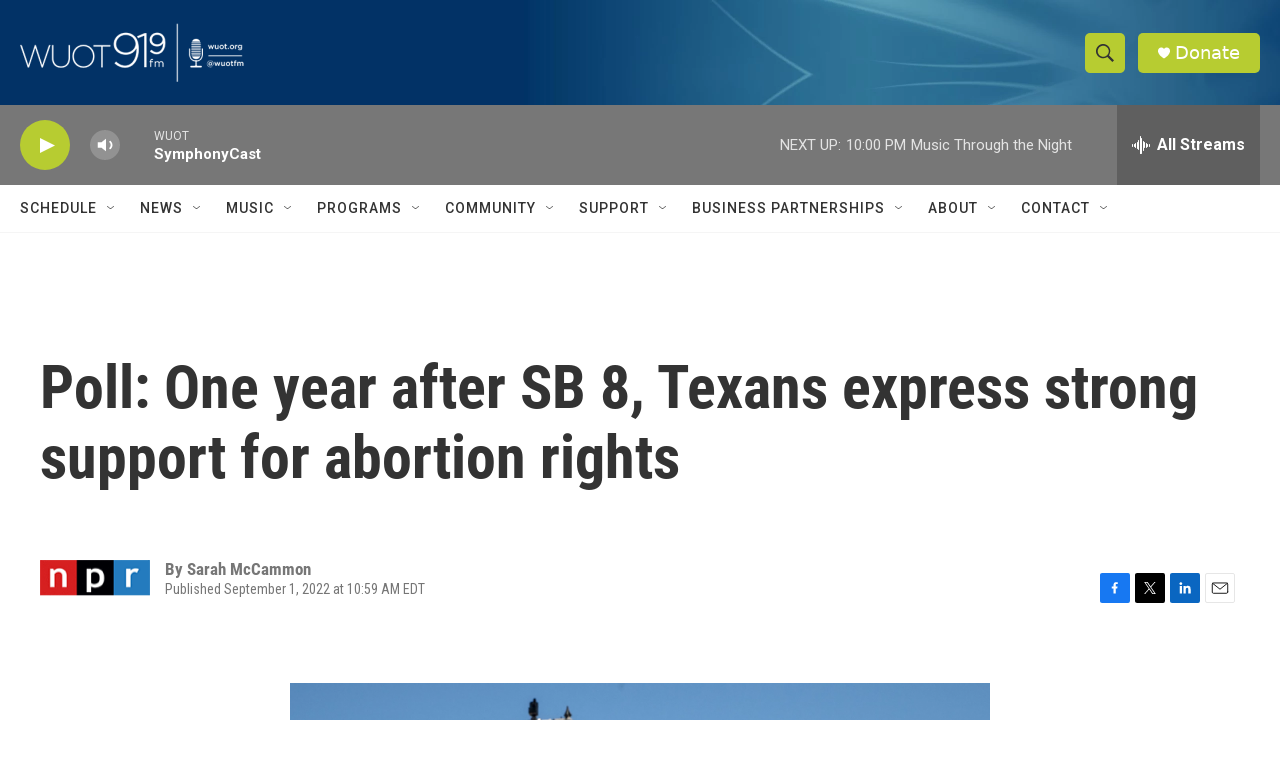

--- FILE ---
content_type: text/html; charset=utf-8
request_url: https://www.google.com/recaptcha/api2/aframe
body_size: 268
content:
<!DOCTYPE HTML><html><head><meta http-equiv="content-type" content="text/html; charset=UTF-8"></head><body><script nonce="NRuwYLukLTJHAs0v388T0A">/** Anti-fraud and anti-abuse applications only. See google.com/recaptcha */ try{var clients={'sodar':'https://pagead2.googlesyndication.com/pagead/sodar?'};window.addEventListener("message",function(a){try{if(a.source===window.parent){var b=JSON.parse(a.data);var c=clients[b['id']];if(c){var d=document.createElement('img');d.src=c+b['params']+'&rc='+(localStorage.getItem("rc::a")?sessionStorage.getItem("rc::b"):"");window.document.body.appendChild(d);sessionStorage.setItem("rc::e",parseInt(sessionStorage.getItem("rc::e")||0)+1);localStorage.setItem("rc::h",'1769046174232');}}}catch(b){}});window.parent.postMessage("_grecaptcha_ready", "*");}catch(b){}</script></body></html>